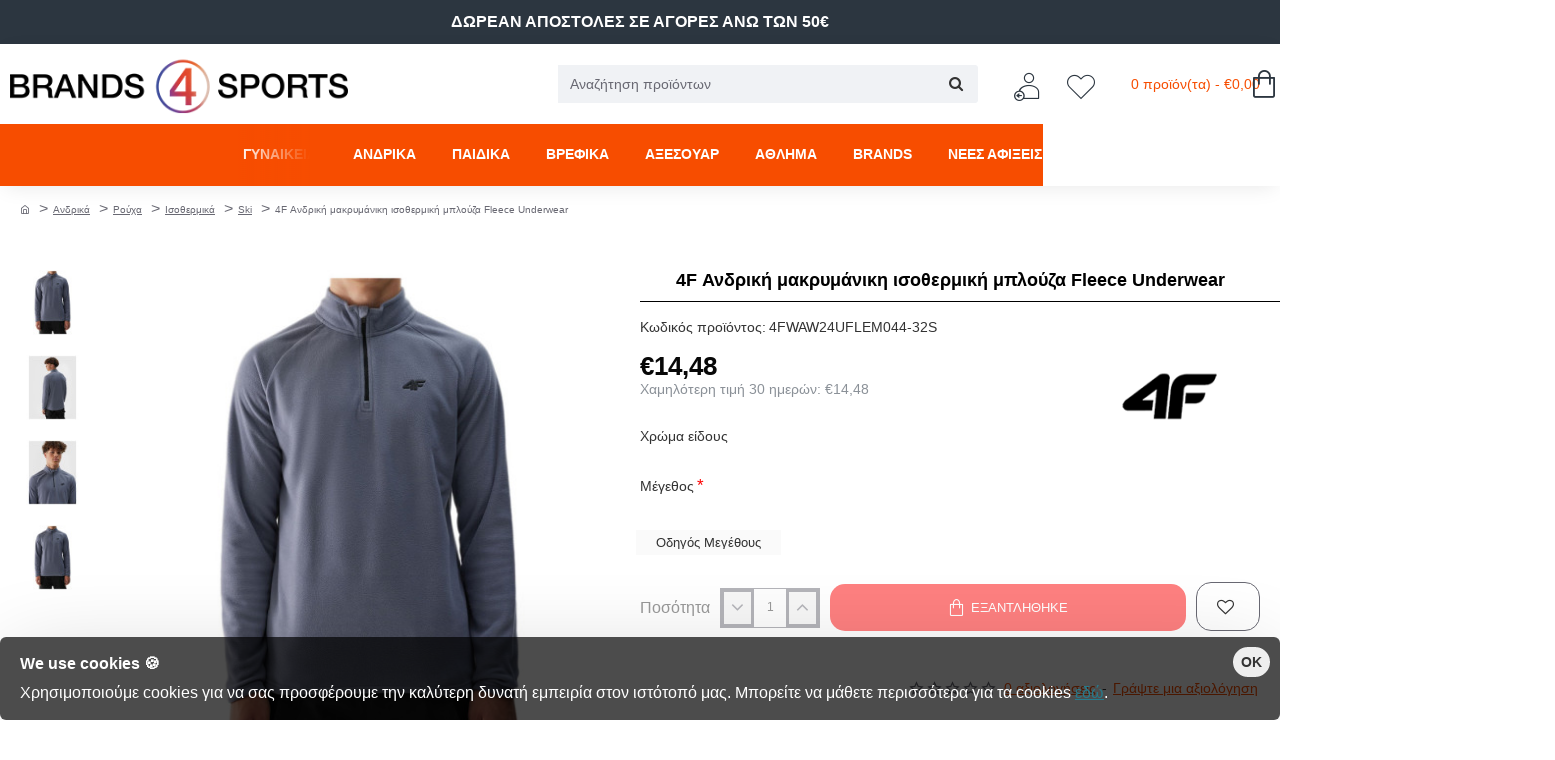

--- FILE ---
content_type: text/html; charset=utf-8
request_url: https://www.brands4sports.gr/index.php?route=extension/shipping/cleverpoint/renderClevermap
body_size: 1303
content:
<b>Warning</b>: Undefined array key "cleverpoint_shipping_methods" in <b>/var/www/brands4sports/opencart/catalog/controller/extension/shipping/cleverpoint.php</b> on line <b>266</b><div id="cleverwrap">
  <div id="clevermapwrap">
	<div id="clevermap" style="height:500px;"></div>
	<div id="cleverpoint_locker">
	  	</div>
  </div>
  <div class="cleverpoint_methods">
	<h2>Επιλογή εταιρείας μεταφοράς δέματος προς CleverPoint</h2>
		<div id="cleverpointcosts"></div>
  </div>
</div>
<script type="text/javascript">
	clevermap({
		selector: '#clevermap',
		cleverPointKey: 'a8161f0beN9c434Df70868b51W973eT9524beG20',
		arcgisMapKey: '[base64].AT1_ybib0iFR',
		googleMapKey: '',
		header:  false ,
		defaultCoordinates: null,
		
					defaultAddress: null,
			   
		
					defaultCleverPoint: null,
				
		singleSelect:  true ,
		
		display: {
			addressBar:	 true ,
			pointList:  true ,
			pointInfoType: 'floating'
		},
		
		filters: {
			codAmount: 0
		},
		onclear: () => {
			$('#cleverpoint_locker').html('');
		},
		onselect: (point) => {
		
			console.log(point);
		
			var station_name = point.ShortName;
			var station_address = point.AddressLine1;
			var station_city = point.City;
			var station_postcode = point.ZipCode;
			var station_zone = point.Perfecture;
			var station_id = point.StationId;
			var station_prefix = point.Prefix;
			var is_cod = point.IsOperationalForCOD;

			var post_data = {
				station_name: station_name,
				station_address: station_address,
				station_city: station_city,
				station_postcode: station_postcode,
				station_zone: station_zone,
				station_id: station_id,
				station_prefix: station_prefix,
				is_cod: is_cod
			};

			$.ajax({
				url: 'index.php?route=extension/shipping/cleverpoint/setStation',
				type: 'post',
				data: post_data,
				dataType: 'json',
				cache: false,
				success: function(json) {
				},
				error: function(xhr, ajaxOptions, thrownError) {
				}
			});

			var lockerLoc = '<b>Επιλεγμένο σημείο</b>: ' + station_name + ' [' + station_address + ']';
			$('#cleverpoint_locker').html(lockerLoc);
		},
		oninitialized: () => {
			getCosts();
		}
	});
</script>

--- FILE ---
content_type: text/javascript
request_url: https://www.brands4sports.gr/catalog/view/theme/journal3/js/common.js?v=8f1f5dea
body_size: 2873
content:
if (Journal.ocv == 4) {
	$(document).ready(function () {
		$.fn.jbutton = function (state) {
			return this.each(function () {
				var element = this;

				if (state == 'loading') {
					this.html = $(element).html();
					this.state = $(element).prop('disabled');

					$(element).prop('disabled', true).addClass('disabled')
				}

				if (state == 'reset') {
					$(element).prop('disabled', false).removeClass('disabled')
				}
			});
		}
		$.fn.button = $.fn.jbutton;
	});
} else {
	$.fn.jbutton = $.fn.button;
}

window['cart'] = window['cart'] || {};

window['cart'].add = function (product_id, quantity, quick_buy) {
	quantity = quantity || 1;

	$.ajax({
		url: Journal['add_cart_url'],
		type: 'post',
		data: 'product_id=' + product_id + '&quantity=' + quantity,
		dataType: 'json',
		beforeSend: function () {
			$('[data-toggle="tooltip"]').tooltip('hide');
			$('[onclick*="cart.add(\'' + product_id + '\'"]').jbutton('loading');
		},
		complete: function () {
			$('[onclick*="cart.add(\'' + product_id + '\'"]').jbutton('reset');
		},
		success: function (json) {
			$('.alert, .text-danger').remove();

			if (json['redirect']) {
				if (json['options_popup']) {
					var html = '';

					html += '<div class="popup-wrapper popup-options popup-iframe">';
					html += '	<div class="journal-loading"><em class="fa fa-spinner fa-spin"></em></div>';
					html += '	<div class="popup-container">';
					html += '		<div class="popup-body">';
					html += '		<div class="popup-inner-body">';
					html += '			<button class="btn popup-close"></button>';
					html += '			<iframe src="index.php?route=journal3/product&product_id=' + product_id + '&popup=options&product_quantity=' + quantity + (quick_buy ? '&quick_buy=true' : '') + (Journal['ocv'] == 4 ? '&language=' + Journal['language'] : '') + '" width="100%" height="100%" frameborder="0" onload="update_popup_height(this)"></iframe>';
					html += '		</div>';
					html += '		</div>';
					html += '	</div>';
					html += '	<div class="popup-bg popup-bg-closable"></div>';
					html += '</div>';

					// show modal
					$('.popup-wrapper').remove();

					$('body').append(html);

					setTimeout(function () {
						$('html').addClass('popup-open popup-center');
					}, 10);
				} else {
					location = json['redirect'];
				}
			}

			if (json['success']) {
				if (json['options_popup']) {
					var html = '';

					html += '<div class="popup-wrapper popup-options">';
					html += '	<div class="journal-loading"><em class="fa fa-spinner fa-spin"></em></div>';
					html += '	<div class="popup-container">';
					html += '		<div class="popup-body">';
					html += '		<div class="popup-inner-body">';
					html += '			<button class="btn popup-close"></button>';
					html += '			<iframe src="index.php?route=journal3/product&product_id=' + product_id + '&popup=options' + (quick_buy ? '&quick_buy=true' : '') + (Journal['ocv'] == 4 ? '&language=' + Journal['language'] : '') + '" width="100%" height="100%" frameborder="0" onload="update_popup_height(this)"></iframe>';
					html += '		</div>';
					html += '		</div>';
					html += '	</div>';
					html += '	<div class="popup-bg popup-bg-closable"></div>';
					html += '</div>';

					// show modal
					$('.popup-wrapper').remove();

					$('body').append(html);

					setTimeout(function () {
						$('html').addClass('popup-open popup-center');
					}, 10);
				} else {
					if (json['notification']) {
						show_notification(json['notification']);

						if (quick_buy) {
							location = Journal['checkoutUrl'];
						}
					} else {
						$('header').after('<div class="alert alert-success"><i class="fa fa-check-circle"></i> ' + json['success'] + ' <button type="button" class="close" data-dismiss="alert">&times;</button></div>');
					}
				}

				// Need to set timeout otherwise it wont update the total
				setTimeout(function () {
					$('#cart-total').html(json['total']);
					$('#cart-items,.cart-badge').html(json['items_count']);

					if (json['items_count']) {
						$('#cart-items,.cart-badge').removeClass('count-zero');
						$('#cart').addClass('cart-has-items');
					} else {
						$('#cart-items,.cart-badge').addClass('count-zero');
						$('#cart').removeClass('cart-has-items');
					}
				}, 100);

				if (Journal['scrollToTop']) {
					$('html, body').animate({ scrollTop: 0 }, 'slow');
				}

				$('.cart-content ul').load(Journal['info_cart_url']);

				if (parent.window['_QuickCheckout']) {
					parent.window['_QuickCheckout'].save();
				} else if ($('html').hasClass('route-checkout-cart') || $('html').hasClass('route-checkout-checkout')) {
					parent.location.reload();
				}
			}
		},
		error: function (xhr, ajaxOptions, thrownError) {
			alert(thrownError + '\r\n' + xhr.statusText + '\r\n' + xhr.responseText);
		}
	});
};

window['cart'].remove = function (key) {
	$.ajax({
		url: Journal['remove_cart_url'],
		type: 'post',
		data: 'key=' + key,
		dataType: 'json',
		beforeSend: function () {
			$('#cart > button').jbutton('loading');
		},
		complete: function () {
			$('#cart > button').jbutton('reset');
		},
		success: function (json) {
			// Need to set timeout otherwise it wont update the total
			setTimeout(function () {
				$('#cart-total').html(json['total']);
				$('#cart-items,.cart-badge').html(json['items_count']);

				if (json['items_count']) {
					$('#cart-items,.cart-badge').removeClass('count-zero');
					$('#cart').addClass('cart-has-items');
				} else {
					$('#cart-items,.cart-badge').addClass('count-zero');
					$('#cart').removeClass('cart-has-items');
				}
			}, 100);

			if ($('html').hasClass('route-checkout-cart') || $('html').hasClass('route-checkout-checkout')) {
				location.reload();
			} else {
				$('.cart-content ul').load(Journal['info_cart_url']);
			}
		},
		error: function (xhr, ajaxOptions, thrownError) {
			alert(thrownError + '\r\n' + xhr.statusText + '\r\n' + xhr.responseText);
		}
	});
};

window['cart'].update = function (key, quantity) {
	$.ajax({
		url: Journal['edit_cart_url'],
		type: 'post',
		data: 'key=' + key + '&quantity=' + (typeof (quantity) != 'undefined' ? quantity : 1),
		dataType: 'json',
		beforeSend: function () {
			$('#cart > button').jbutton('loading');
		},
		complete: function () {
			$('#cart > button').jbutton('reset');
		},
		success: function (json) {
			// Need to set timeout otherwise it wont update the total
			setTimeout(function () {
				$('#cart-total').html(json['total']);
				$('#cart-items,.cart-badge').html(json['items_count']);

				if (json['items_count']) {
					$('#cart-items,.cart-badge').removeClass('count-zero');
					$('#cart').addClass('cart-has-items');
				} else {
					$('#cart-items,.cart-badge').addClass('count-zero');
					$('#cart').removeClass('cart-has-items');
				}
			}, 100);

			if ($('html').hasClass('route-checkout-cart') || $('html').hasClass('route-checkout-checkout')) {
				location = 'index.php?route=checkout/cart';
			} else {
				$('.cart-content ul').load(Journal['info_cart_url']);
			}
		},
		error: function (xhr, ajaxOptions, thrownError) {
			alert(thrownError + '\r\n' + xhr.statusText + '\r\n' + xhr.responseText);
		}
	});
};

window['wishlist'] = window['wishlist'] || {};

window['wishlist'].add = function (product_id) {
	$.ajax({
		url: Journal['add_wishlist_url'],
		type: 'post',
		data: 'product_id=' + product_id,
		dataType: 'json',
		success: function (json) {
			$('.alert').remove();

			if (json['redirect']) {
				location = json['redirect'];
			}

			if (json['success']) {
				$('[data-toggle="tooltip"]').tooltip('hide');

				if (json['notification']) {
					show_notification(json['notification']);
				} else {
					$('header').after('<div class="alert alert-success"><i class="fa fa-check-circle"></i> ' + json['success'] + ' <button type="button" class="close" data-dismiss="alert">&times;</button></div>');
				}
			}

			$('#wishlist-total span').html(json['total']);
			$('#wishlist-total').attr('title', json['total']);
			$('.wishlist-badge').text(json['count']);

			if (json['count']) {
				$('.wishlist-badge').removeClass('count-zero');
			} else {
				$('.wishlist-badge').addClass('count-zero');
			}

			if (Journal['scrollToTop']) {
				$('html, body').animate({ scrollTop: 0 }, 'slow');
			}
		},
		error: function (xhr, ajaxOptions, thrownError) {
			alert(thrownError + '\r\n' + xhr.statusText + '\r\n' + xhr.responseText);
		}
	});
};

window['compare'] = window['compare'] || {};

window['compare'].add = function (product_id) {
	$.ajax({
		url: Journal['add_compare_url'],
		type: 'post',
		data: 'product_id=' + product_id,
		dataType: 'json',
		success: function (json) {
			$('.alert').remove();

			if (json['success']) {
				$('[data-toggle="tooltip"]').tooltip('hide');

				if (json['notification']) {
					show_notification(json['notification']);
				} else {
					$('header').after('<div class="alert alert-success"><i class="fa fa-check-circle"></i> ' + json['success'] + ' <button type="button" class="close" data-dismiss="alert">&times;</button></div>');
				}

				$('#compare-total').html(json['total']);
				$('.compare-badge').text(json['count']);

				if (json['count']) {
					$('.compare-badge').removeClass('count-zero');
				} else {
					$('.compare-badge').addClass('count-zero');
				}

				if (Journal['scrollToTop']) {
					$('html, body').animate({ scrollTop: 0 }, 'slow');
				}
			}
		},
		error: function (xhr, ajaxOptions, thrownError) {
			alert(thrownError + '\r\n' + xhr.statusText + '\r\n' + xhr.responseText);
		}
	});
};

window['voucher'] = window['voucher'] || {};

window['voucher'].remove = function (key) {
	$.ajax({
		url: Journal['remove_cart_url'],
		type: 'post',
		data: 'key=' + key,
		dataType: 'json',
		beforeSend: function () {
			$('#cart > button').jbutton('loading');
		},
		complete: function () {
			$('#cart > button').jbutton('reset');
		},
		success: function (json) {
			// Need to set timeout otherwise it wont update the total
			setTimeout(function () {
				$('#cart-total').html(json['total']);
				$('#cart-items,.cart-badge').html(json['items_count']);

				if (json['items_count']) {
					$('#cart-items,.cart-badge').removeClass('count-zero');
				} else {
					$('#cart-items,.cart-badge').addClass('count-zero');
				}
			}, 100);

			if ($('html').hasClass('route-checkout-cart') || $('html').hasClass('route-checkout-checkout')) {
				location = 'index.php?route=checkout/cart';
			} else {
				$('.cart-content ul').load(Journal['info_cart_url']);
			}
		},
		error: function (xhr, ajaxOptions, thrownError) {
			alert(thrownError + '\r\n' + xhr.statusText + '\r\n' + xhr.responseText);
		}
	});
};

window['update_popup_height'] = function (iframe) {
	const iframeDocument = iframe.contentWindow.document;
	let height = iframeDocument.body.clientHeight + 4;

	const buttons = iframeDocument.querySelector('.button-group-page');

	if (iframe.contentWindow.Journal['isQuickviewPopup']) {
		height += 20;
	}
	if (iframe.contentWindow.Journal['isOptionsPopup']) {
		height += buttons.offsetHeight;
	}

	iframe.style.height = height + 'px';

	document.documentElement.classList.add('popup-iframe-loaded');
};

window['quickview'] = function (product_id) {
	product_id = parseInt(product_id, 10);

	// hide tooltip
	$('[data-toggle="tooltip"]').tooltip('hide');

	var html = '';

	html += '<div class="popup-wrapper popup-quickview popup-iframe">';
	html += '	<div class="journal-loading"><em class="fa fa-spinner fa-spin"></em></div>';
	html += '	<div class="popup-container">';
	html += '		<div class="popup-body">';
	html += '			<div class="popup-inner-body">';
	html += '				<button class="btn popup-close"></button>';
	html += '				<iframe src="index.php?route=journal3/product&product_id=' + product_id + '&popup=quickview' + (Journal['ocv'] == 4 ? '&language=' + Journal['language'] : '') + '" width="100%" height="100%" frameborder="0" onload="update_popup_height(this)"></iframe>';
	html += '			</div>';
	html += '		</div>';
	html += '	</div>';
	html += '	<div class="popup-bg popup-bg-closable"></div>';
	html += '</div>';

	// show modal
	$('.popup-wrapper').remove();

	$('body').append(html);

	setTimeout(function () {
		$('html').addClass('popup-open popup-center');
	}, 10);
};

window['open_popup'] = function (module_id) {
	module_id = parseInt(module_id, 10);

	var html = '';

	html += '<div class="popup-wrapper popup-module popup-iframe">';
	html += '	<div class="journal-loading"><em class="fa fa-spinner fa-spin"></em></div>';
	html += '	<div class="popup-container">';
	html += '		<div class="popup-body">';
	html += '		<div class="popup-inner-body">';
	html += '			<button class="btn popup-close"></button>';
	html += '		</div>';
	html += '		</div>';
	html += '	</div>';
	html += '	<div class="popup-bg popup-bg-closable"></div>';
	html += '</div>';

	// show modal
	$('.popup-wrapper').remove();

	$('body').append(html);

	setTimeout(function () {
		$('html').addClass('popup-open popup-center');
	}, 10);

	$('.popup-container').css('visibility', 'hidden');

	$.ajax({
		url: 'index.php?route=journal3/popup' + Journal['route_separator'] + 'get&module_id=' + module_id + '&popup=module' + (Journal['ocv'] == 4 ? '&language=' + Journal['language'] : ''),
		success: function (html) {
			var $html = $(html);
			var $popup = $html.siblings('.module-popup');
			var $style = $html.siblings('style');
			var $content = $popup.find('.popup-container');

			$('#popup-style-' + module_id).remove();
			$('head').append($style.attr('id', 'popup-style-' + module_id));
			$('.popup-wrapper').attr('class', $popup.attr('class'));
			$('.popup-container').html($content.html());

			$('.popup-container').css('visibility', 'visible');

			Journal.lazy();
		},
		error: function (xhr, ajaxOptions, thrownError) {
			alert(thrownError + '\r\n' + xhr.statusText + '\r\n' + xhr.responseText);
		}
	});
};

window['open_login_popup'] = function () {
	var html = '';

	html += '<div class="popup-wrapper popup-login popup-iframe">';
	html += '	<div class="journal-loading"><em class="fa fa-spinner fa-spin"></em></div>';
	html += '	<div class="popup-container">';
	html += '		<div class="popup-body">';
	html += '		<div class="popup-inner-body">';
	html += '			<button class="btn popup-close"></button>';
	html += '			<iframe src="index.php?route=account/login&popup=login' + (Journal['ocv'] == 4 ? '&language=' + Journal['language'] : '') + '" width="100%" height="100%" frameborder="0" onload="update_popup_height(this)"></iframe>';
	html += '		</div>';
	html += '		</div>';
	html += '	</div>';
	html += '	<div class="popup-bg popup-bg-closable"></div>';
	html += '</div>';

	// show modal
	$('.popup-wrapper').remove();

	$('body').append(html);

	setTimeout(function () {
		$('html').addClass('popup-open popup-center');
	}, 10);
};

window['open_register_popup'] = function () {
	var html = '';

	html += '<div class="popup-wrapper popup-register popup-iframe">';
	html += '	<div class="journal-loading"><em class="fa fa-spinner fa-spin"></em></div>';
	html += '	<div class="popup-container">';
	html += '		<div class="popup-body">';
	html += '		<div class="popup-inner-body">';
	html += '			<button class="btn popup-close"></button>';
	html += '			<iframe src="index.php?route=account/register&popup=register' + (Journal['ocv'] == 4 ? '&language=' + Journal['language'] : '') + '" width="100%" height="100%" frameborder="0" onload="update_popup_height(this)"></iframe>';
	html += '		</div>';
	html += '		</div>';
	html += '	</div>';
	html += '	<div class="popup-bg popup-bg-closable"></div>';
	html += '</div>';

	// show modal
	$('.popup-wrapper').remove();

	$('body').append(html);

	setTimeout(function () {
		$('html').addClass('popup-open popup-center');
	}, 10);
};

window['show_notification'] = function (opts) {
	opts = $.extend({
		position: 'center',
		className: '',
		title: '',
		image: '',
		message: '',
		buttons: [],
		timeout: Journal.notificationHideAfter
	}, opts);

	if ($('.notification-wrapper-' + opts.position).length === 0) {
		$('body').append('<div class="notification-wrapper notification-wrapper-' + opts.position + '"></div>');
	}

	var html = '';

	var buttons = $.map(opts.buttons, function (button) {
		return '<a class="' + button.className + '" href="' + button.href + '">' + button.name + '</a>';
	});

	html += '<div class="notification ' + opts.className + '">';
	html += '	<button class="btn notification-close"></button>';
	html += '	<div class="notification-content">';

	if (opts.image) {
		html += '		<img src="' + opts.image + '" srcset="' + opts.image + ' 1x, ' + opts.image2x + ' 2x">';
	}

	html += '		<div>';
	html += '			<div class="notification-title">' + opts.title + '</div>';
	html += '			<div class="notification-text">' + opts.message + '</div>';
	html += '		</div>';
	html += '	</div>';

	if (buttons && buttons.length) {
		html += '<div class="notification-buttons">' + buttons.join('\n') + '</div>';
	}

	html += '</div>';

	var $notification = $(html);

	$('.notification-wrapper-' + opts.position).append($notification);

	if (opts.timeout) {
		setTimeout(function () {
			$notification.find('.notification-close').trigger('click');
		}, opts.timeout);
	}

	return $notification;
};

window['show_message'] = function (opts) {
	opts = $.extend({
		position: 'message',
		className: '',
		message: '',
		timeout: 0
	}, opts);

	parent.$('.notification-wrapper-' + opts.position).remove();

	parent.show_notification(opts);
}

window['loader'] = function (el, status) {
	var $el = $(el);

	if (status) {
		$el.attr('style', 'position: relative');
		$el.append('<div class="journal-loading-overlay"><div class="journal-loading"><em class="fa fa-spinner fa-spin"></em></div></div>');
	} else {
		$el.attr('style', '');
		$el.find('.journal-loading-overlay').remove();
	}
};
